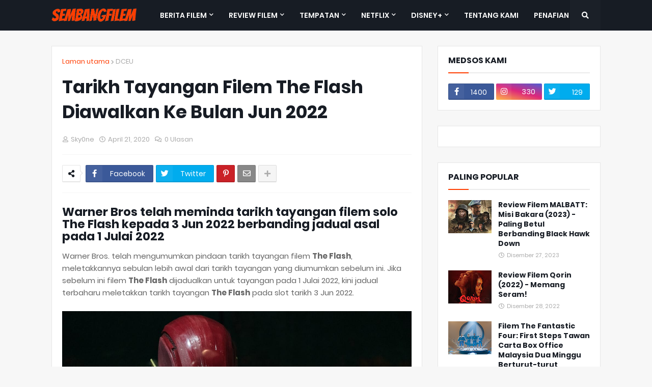

--- FILE ---
content_type: text/html; charset=utf-8
request_url: https://www.google.com/recaptcha/api2/aframe
body_size: 267
content:
<!DOCTYPE HTML><html><head><meta http-equiv="content-type" content="text/html; charset=UTF-8"></head><body><script nonce="-URKriKXuJkBCinPGtNqVQ">/** Anti-fraud and anti-abuse applications only. See google.com/recaptcha */ try{var clients={'sodar':'https://pagead2.googlesyndication.com/pagead/sodar?'};window.addEventListener("message",function(a){try{if(a.source===window.parent){var b=JSON.parse(a.data);var c=clients[b['id']];if(c){var d=document.createElement('img');d.src=c+b['params']+'&rc='+(localStorage.getItem("rc::a")?sessionStorage.getItem("rc::b"):"");window.document.body.appendChild(d);sessionStorage.setItem("rc::e",parseInt(sessionStorage.getItem("rc::e")||0)+1);localStorage.setItem("rc::h",'1769200117466');}}}catch(b){}});window.parent.postMessage("_grecaptcha_ready", "*");}catch(b){}</script></body></html>